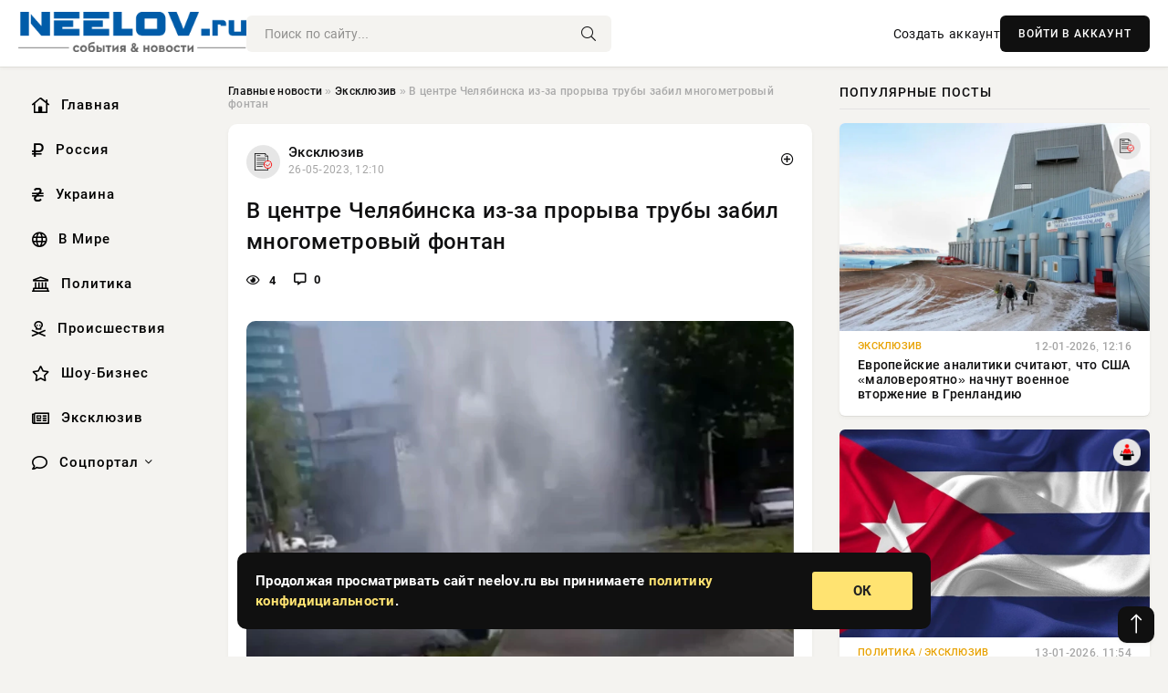

--- FILE ---
content_type: text/html; charset=utf-8
request_url: https://neelov.ru/6675-minfin-xochet-sdelat-polis-oms-platnym-dlya-bezrabotnyx.html
body_size: 14167
content:
<!DOCTYPE html>
<html lang="ru">
   <head>
   <title>В центре Челябинска из-за прорыва трубы забил многометровый фонтан » Информационно-аналитический портал «NEELOV.RU»</title>
<meta charset="utf-8">
<meta name="description" content="Коммунальный фонтан освежил прохожих около ТРК «Урал»На улице Воровского в центре Челябинска из-под земли забил мощный коммунальный фонтан. Напор был такой силы, что вода доставала до верхушек">
<meta name="keywords" content="Pchela, пятницу, рядом, торгово, развлекательным, комплексом, «Урал», хлестала, открытого, люка«Пчела», произошла, связалась, прокомментировали, ситуацию, победы, переходим, ПЕРЕЙТИ—, месте, аварии">
<link rel="canonical" href="https://neelov.ru/exclusive/6675-v-centre-cheljabinska-iz-za-proryva-truby-zabil-mnogometrovyj-fontan.html">
<link rel="alternate" type="application/rss+xml" title="Информационно-аналитический портал «NEELOV.RU» RSS" href="https://neelov.ru/rss.xml">
<link rel="preconnect" href="https://neelov.ru/" fetchpriority="high">
<meta property="twitter:title" content="В центре Челябинска из-за прорыва трубы забил многометровый фонтан » Информационно-аналитический портал «NEELOV.RU»">
<meta property="twitter:url" content="https://neelov.ru/exclusive/6675-v-centre-cheljabinska-iz-za-proryva-truby-zabil-mnogometrovyj-fontan.html">
<meta property="twitter:card" content="summary_large_image">
<meta property="twitter:image" content="https://neelov.ru/uploads/posts/2023-05/1731451594-1v-centre-cheljabinska-iz-za-proryva-truby-zabil-mnogometrovyj-fontan-fd06919.webp">
<meta property="twitter:description" content="Коммунальный фонтан освежил прохожих около ТРК «Урал» На улице Воровского в центре Челябинска из-под земли забил мощный коммунальный фонтан. Напор был такой силы, что вода доставала до верхушек столбов электроосвещения и проводов. Коммунальная авария произошла днём в пятницу, 26 мая, рядом с">
<meta property="og:type" content="article">
<meta property="og:site_name" content="Информационно-аналитический портал «NEELOV.RU»">
<meta property="og:title" content="В центре Челябинска из-за прорыва трубы забил многометровый фонтан » Информационно-аналитический портал «NEELOV.RU»">
<meta property="og:url" content="https://neelov.ru/exclusive/6675-v-centre-cheljabinska-iz-za-proryva-truby-zabil-mnogometrovyj-fontan.html">
<meta property="og:image" content="https://neelov.ru/uploads/posts/2023-05/1731451594-1v-centre-cheljabinska-iz-za-proryva-truby-zabil-mnogometrovyj-fontan-fd06919.webp">
<meta property="og:description" content="Коммунальный фонтан освежил прохожих около ТРК «Урал» На улице Воровского в центре Челябинска из-под земли забил мощный коммунальный фонтан. Напор был такой силы, что вода доставала до верхушек столбов электроосвещения и проводов. Коммунальная авария произошла днём в пятницу, 26 мая, рядом с">

<script src="/engine/classes/min/index.php?g=general&amp;v=42pac"></script>
<script src="/engine/classes/min/index.php?f=engine/classes/js/jqueryui.js,engine/classes/js/dle_js.js&amp;v=42pac" defer></script>
<script type="application/ld+json">{"@context":"https://schema.org","@graph":[{"@type":"NewsArticle","@context":"https://schema.org/","publisher":{"@type":"Organization","name":"Информационно аналитический портал «NEELOV»","logo":{"@type":"ImageObject","url":""}},"name":"В центре Челябинска из-за прорыва трубы забил многометровый фонтан","headline":"В центре Челябинска из-за прорыва трубы забил многометровый фонтан","mainEntityOfPage":{"@type":"WebPage","@id":"https://neelov.ru/exclusive/6675-v-centre-cheljabinska-iz-za-proryva-truby-zabil-mnogometrovyj-fontan.html"},"datePublished":"2023-05-26T12:10:37+03:00","author":{"@type":"Person","name":"Арестова Татьяна","url":"https://neelov.ru/user/%D0%90%D1%80%D0%B5%D1%81%D1%82%D0%BE%D0%B2%D0%B0+%D0%A2%D0%B0%D1%82%D1%8C%D1%8F%D0%BD%D0%B0/"},"image":["https://neelov.ru/uploads/posts/2023-05/1731451594-1v-centre-cheljabinska-iz-za-proryva-truby-zabil-mnogometrovyj-fontan-fd06919.webp"],"description":"Коммунальный фонтан освежил прохожих около ТРК «Урал» На улице Воровского в центре Челябинска из-под земли забил мощный коммунальный фонтан. Напор был такой силы, что вода доставала до верхушек столбов электроосвещения и проводов. Коммунальная авария произошла днём в пятницу, 26 мая, рядом с"},{"@type":"BreadcrumbList","@context":"https://schema.org/","itemListElement":[{"@type":"ListItem","position":1,"item":{"@id":"https://neelov.ru/","name":"Главные новости"}},{"@type":"ListItem","position":2,"item":{"@id":"https://neelov.ru/exclusive/","name":"Эксклюзив"}},{"@type":"ListItem","position":3,"item":{"@id":"https://neelov.ru/exclusive/6675-v-centre-cheljabinska-iz-za-proryva-truby-zabil-mnogometrovyj-fontan.html","name":"В центре Челябинска из-за прорыва трубы забил многометровый фонтан"}}]}]}</script> 
      <meta name="viewport" content="width=device-width, initial-scale=1.0" />
      <meta name="msapplication-TileColor" content="#e6e6e6">   
      <meta name="theme-color" content="#101010"> 
      <link rel="preload" href="/templates/Default/css/common.css" as="style">
      <link rel="preload" href="/templates/Default/css/styles.css" as="style">
      <link rel="preload" href="/templates/Default/css/engine.css" as="style">
      <link rel="preload" href="/templates/Default/css/fontawesome.css" as="style">
      <link rel="preload" href="/templates/Default/webfonts/manrope-400.woff2" as="font" type="font/woff2" crossorigin>
      <link rel="preload" href="/templates/Default/webfonts/manrope-600.woff2" as="font" type="font/woff2" crossorigin>
      <link rel="preload" href="/templates/Default/webfonts/manrope-700.woff2" as="font" type="font/woff2" crossorigin>
      <link rel="preload" href="/templates/Default/webfonts/fa-light-300.woff2" as="font" type="font/woff2" crossorigin>
      <link href="/templates/Default/css/common.css" type="text/css" rel="stylesheet" />
      <link href="/templates/Default/css/styles.css" type="text/css" rel="stylesheet" />
      <link href="/templates/Default/css/engine.css" type="text/css" rel="stylesheet" /> 
      <link href="/templates/Default/css/fontawesome.css" type="text/css" rel="stylesheet" />
      <link rel="apple-touch-icon" sizes="256x256" href="/templates/Default/favicons/256x256.png">
      <link rel="apple-touch-icon" sizes="192x192" href="/templates/Default/favicons/192x192.png">
      <link rel="apple-touch-icon" sizes="180x180" href="/templates/Default/favicons/180x180.png">
      <link rel="apple-touch-icon" sizes="167x167" href="/templates/Default/favicons/167x167.png">
      <link rel="apple-touch-icon" sizes="152x152" href="/templates/Default/favicons/152x152.png">
      <link rel="apple-touch-icon" sizes="120x120" href="/templates/Default/favicons/120x120.png">
      <link rel="icon" type="image/png" href="/templates/Default/favicons/favicon.png">
      	<!-- Yandex.RTB -->
	<script>window.yaContextCb=window.yaContextCb||[]</script>
	<script src="https://yandex.ru/ads/system/context.js" async></script>
   </head>
   <body>
      <div class="wrapper">
         <div class="wrapper-container wrapper-main">

            <header class="header d-flex ai-center vw100">
               <a href="/" class="logo" title="Информационно-аналитический портал «NEELOV.RU»"><img src="/templates/Default/dleimages/logo.png" alt="Информационно-аналитический портал «NEELOV.RU»"></a>
               <div class="header__search search-block flex-grow-1">
                  <form id="quicksearch" method="post">
                     <input type="hidden" name="do" value="search">
                     <input type="hidden" name="subaction" value="search">
                     <input class="search-block__input" id="story" name="story" placeholder="Поиск по сайту..." type="text" autocomplete="off">
                     <button class="search-block__btn" type="submit"><span class="fal fa-search"></span></button>
                  </form>
               </div>
               

               
               <a href="/?do=register" class="header__link">Создать аккаунт</a>
               <button class="header__btn-login js-show-login">ВОЙТИ В АККАУНТ</button>
               

               <button class="header__btn-menu d-none js-show-mobile-menu"><span class="fal fa-bars"></span></button>
            </header>

            <div class="content">
               <div class="cols">

                  <!-- MENU START -->
                  <aside class="col-side">
                     <ul class="side-nav js-this-in-mobile-menu">
                        <li><a href="/"><i class="far fa-home-lg"></i> Главная</a></li>
                        <li><a href="/russia/"><i class="far fa-ruble-sign"></i> Россия</a></li>
                        <li><a href="/ukraine/"><i class="far fa-hryvnia"></i> Украина</a></li>
                        <li><a href="/world/"><i class="far fa-globe"></i> В Мире</a></li>
                        <li><a href="/policy/"><i class="far fa-landmark"></i> Политика</a></li>
                        <li><a href="/incidents/"><i class="far fa-skull-crossbones"></i> Происшествия</a></li>
                        <li><a href="/show-business/"><i class="far fa-star"></i> Шоу-Бизнес</a></li>
                        <li><a href="/exclusive/"><i class="far fa-newspaper"></i> Эксклюзив</a></li>
                        <li class="submenu"><a href="/social/"><i class="far fa-comment"></i> Соцпортал</a>
                           <ul class="nav__list side-nav" style="position: unset !important">
                              <li class="nav__list-hidden"><a href="/social/goroskop/"><i class="far fa-planet-ringed"></i> Гороскопы</a></li>
                              <li class="nav__list-hidden"><a href="/social/primeti/"><i class="far fa-map-signs"></i> Приметы</a></li>
                              <li class="nav__list-hidden"><a href="/social/ezoterika/"><i class="far fa-sparkles"></i> Эзотерика</a></li>
                              <li class="nav__list-hidden"><a href="/social/prazdniki/"><i class="far fa-gift"></i> Праздники</a></li>
                              <li class="nav__list-hidden"><a href="/social/zdorove/"><i class="far fa-heart"></i> Здоровье</a></li>
                              <li class="nav__list-hidden"><a href="/social/psihologiya/"><i class="far fa-head-side-brain"></i> Психология</a></li>
                              <li class="nav__list-hidden"><a href="/social/dlya-zhenshchin/"><i class="far fa-venus-double"></i> Для женщин</a></li>
                              <li class="nav__list-hidden"><a href="/social/sad-ogorod/"><i class="far fa-seedling"></i> Сад-огород</a></li>
                           </ul>
                        </li>
                     </ul>
                  </aside>
                  <!-- MENU END -->
                  
                  <main class="col-main">
                    
                         
                        <div class="speedbar"><div class="over"><a href="https://neelov.ru/">Главные новости</a>  »  <a href="https://neelov.ru/exclusive/">Эксклюзив</a>  »  В центре Челябинска из-за прорыва трубы забил многометровый фонтан</div></div>
                        

                     <div class="content-block d-grid" id="content-block">
                        

                        
                        <div class="short">
	<div class="info-block">
	   <div class="info-body">
		  <a href="https://neelov.ru/exclusive/" class="info-img" title="Эксклюзив"><img src="/uploads/icons/exclusive.png" alt="Эксклюзив"></a>
		  <div class="info-title"><a href="https://neelov.ru/exclusive/" class="author_name">Эксклюзив</a></div>
		  <div class="info-meta">
			 <time datetime="26-05-2023, 12:10" class="ago" title="26-05-2023, 12:10">26-05-2023, 12:10</time>
			 
		  </div>
	   </div>
        <div class="dosuga-post-head-mark">    
            <a href="#" class="js-show-login" title="Сохранить"><i class="far fa-plus-circle"></i></a>
                    
		</div> 
	</div>
	<div class="yz_short_body">
	   <h1 class="dn-short-t">В центре Челябинска из-за прорыва трубы забил многометровый фонтан</h1>
	   <div class="content_top_met">
	   	  <div class="f_eye"><i class="far fa-eye"></i> 4</div>
		  <a id="dle-comm-link" href="#comment">
			 <div class="f_link"><i class="far fa-comment-alt"></i> 0</div>
		  </a>
		  <div class="f_info">
		  </div>
	   </div>
	   <div class="page__text full-text clearfix">
	   	  <div style="margin-bottom: 20px">
		 	 
		  </div>
		  <div align="center"><!--dle_image_begin:https://neelov.ru/uploads/posts/2023-05/1731451594-1v-centre-cheljabinska-iz-za-proryva-truby-zabil-mnogometrovyj-fontan-fd06919.webp|--><img src="/uploads/posts/2023-05/1731451594-1v-centre-cheljabinska-iz-za-proryva-truby-zabil-mnogometrovyj-fontan-fd06919.webp" style="max-width:100%;" alt="В центре Челябинска из-за прорыва трубы забил многометровый фонтан"><!--dle_image_end--></div>  <br><br>Коммунальный фонтан освежил прохожих около ТРК «Урал»<br><br><ul><br><li><i></i></li><br><li><i></i></li><br></ul><br><h5><br>На улице Воровского в центре Челябинска из-под земли забил мощный коммунальный фонтан. Напор был такой силы, что вода доставала до верхушек столбов электроосвещения и проводов.<br></h5><br>Коммунальная авария произошла днём в пятницу, 26 мая, рядом с торгово-развлекательным комплексом «Урал».<br><br><div align="center"><iframe loading="lazy" width="100%" height="360" src="https://www.chel.kp.ru/video/embed/930465/" frameborder="0"></iframe></div><br><br>Вода хлестала из открытого люка<br><br>«Пчела» связалась с МУП «ПОВВ». Там прокомментировали ситуацию.<br><br><blockquote class="thumbs-up">Все кто ждет победы переходим на сайт <b>ПЕРЕЙТИ</b><br></blockquote><br><!--QuoteBegin--><div class="quote"><!--QuoteEBegin--><br>— На месте аварии работают тепловые сети, — сказали на предприятии.<br><br><!--QuoteEnd--></div><!--QuoteEEnd--><br>А парой дней ранее в Челябинске затопило район Тополиной аллеи — из канализационного люка на улице Академика Королёва хлынул коммунальный фонтан, затопив проезжую часть на улице Братьев Кашириных. Из-за аварии 20 жилых домов остались без воды.<br><br>Напомним, с 23 мая стартовал первый этап централизованных опрессовок. Горячую воду отключили в 1176 жилых домах во всех районах города. Испытания тепловых сетей пройдут в шесть этапов и продлятся до 23 августа.<br><br>Скрин, видео: КП-Челябинск<br><br>Автор:<br>Полина Тиунова<br><br>Источник – Pchela.News
		  <div style="margin-top: 20px">
		  	
		  </div>
	   </div>
	</div>
	<div class="page__tags d-flex">
	   
	</div>
	<div class="content_like">
	   <div class="df_like">
		  <a href="#" onclick="doRate('plus', '6675'); return false;" >
		  <i title="Мне нравится" class="far fa-thumbs-up"></i> <span><span data-likes-id="6675">0</span></span>
		  </a>
	   </div>
	   <div class="df_dlike">
		  <a href="#" onclick="doRate('minus', '6675'); return false;" >
		  <i title="Мне не нравится" class="far fa-thumbs-down"></i> <span><span data-dislikes-id="6675">0</span></span>
		  </a>
	   </div>
	</div>
	<div class="content_footer">
	   <script src="https://yastatic.net/share2/share.js"></script>
	   <div class="ya-share2" data-curtain data-shape="round" data-color-scheme="whiteblack" data-services="vkontakte,odnoklassniki,telegram,whatsapp"></div>
	   <div class="f_info">
		  <a href="javascript:AddComplaint('6675', 'news')"> 
		  <div class="more_jaloba">
			 <svg fill="none" width="15" height="15" stroke="currentColor" stroke-width="1.5" viewBox="0 0 24 24" xmlns="http://www.w3.org/2000/svg" aria-hidden="true">
				<path stroke-linecap="round" stroke-linejoin="round" d="M12 9v3.75m9-.75a9 9 0 11-18 0 9 9 0 0118 0zm-9 3.75h.008v.008H12v-.008z"></path>
			 </svg>
			 ЖАЛОБА
		  </div>
		  </a>
	   </div>
	</div>
 </div>
 <div class="page__comments sect__header">
	<div class="page__comments-header">
		<div class="page__comments-title">0 комментариев</div>
		<div class="page__comments-info">
			<span class="fal fa-exclamation-circle"></span>
			Обсудим?
		</div>
	
	</div>
	<!--dleaddcomments-->
	<!--dlecomments-->
 </div>
 <section class="sect">
	<div class="sect__header sect__title" style="font-weight: 500; font-size: 24px;">Смотрите также:</div>
	<div class="sect__content d-grid">
	   <div class="popular grid-item">
   <div class="popular__img img-responsive">
      <img loading="lazy" src="/uploads/posts/2023-05/1731453650-1v-cheljabinske-zapustili-fontan-na-prudu-devichi-sljozy-86b9cd3.webp" alt="В Челябинске запустили фонтан на пруду Девичьи слёзы">
      <div class="item__category pi-center"><img src="/uploads/icons/exclusive.png"></div> 
   </div>
   <div class="meta_block">
      <div class="meta_block_cat">Эксклюзив</div>
      <time class="meta_block_date" datetime="27-05-2023, 10:55">27-05-2023, 10:55</time>   
   </div>
   <div class="popular__desc">
      <a class="popular__title expand-link" href="https://neelov.ru/exclusive/7804-v-cheljabinske-zapustili-fontan-na-prudu-devichi-slezy.html">В Челябинске запустили фонтан на пруду Девичьи слёзы</a>
   </div>
 </div><div class="popular grid-item">
   <div class="popular__img img-responsive">
      <img loading="lazy" src="/uploads/posts/2023-07/1731449050-1v-trjoh-rajonah-cheljabinska-s-11-ijulja-otkljuchat-gorjachuju-vodu-1d9aa5a.webp" alt="В трёх районах Челябинска с 11 июля отключат горячую воду">
      <div class="item__category pi-center"><img src="/uploads/icons/exclusive.png"></div> 
   </div>
   <div class="meta_block">
      <div class="meta_block_cat">Эксклюзив</div>
      <time class="meta_block_date" datetime="10-07-2023, 11:40">10-07-2023, 11:40</time>   
   </div>
   <div class="popular__desc">
      <a class="popular__title expand-link" href="https://neelov.ru/exclusive/5465-v-treh-rajonah-cheljabinska-s-11-ijulja-otkljuchat-gorjachuju-vodu.html">В трёх районах Челябинска с 11 июля отключат горячую воду</a>
   </div>
 </div><div class="popular grid-item">
   <div class="popular__img img-responsive">
      <img loading="lazy" src="/uploads/posts/2023-05/1731450954-1zhiteljam-cheljabinska-vystavjat-scheta-za-otoplenie-v-mae-4b25c27.webp" alt="Жителям Челябинска выставят счета за отопление в мае">
      <div class="item__category pi-center"><img src="/uploads/icons/exclusive.png"></div> 
   </div>
   <div class="meta_block">
      <div class="meta_block_cat">Эксклюзив</div>
      <time class="meta_block_date" datetime="26-05-2023, 08:05">26-05-2023, 08:05</time>   
   </div>
   <div class="popular__desc">
      <a class="popular__title expand-link" href="https://neelov.ru/exclusive/6434-zhiteljam-cheljabinska-vystavjat-scheta-za-otoplenie-v-mae.html">Жителям Челябинска выставят счета за отопление в мае</a>
   </div>
 </div><div class="popular grid-item">
   <div class="popular__img img-responsive">
      <img loading="lazy" src="/templates/Default/dleimages/no_image.jpg" alt="В Воронеже автобус провалился в дырку в асфальте из-за коммунальной аварии">
      <div class="item__category pi-center"><img src="/uploads/icons/exclusive.png"></div> 
   </div>
   <div class="meta_block">
      <div class="meta_block_cat">Эксклюзив</div>
      <time class="meta_block_date" datetime="21-10-2023, 15:05">21-10-2023, 15:05</time>   
   </div>
   <div class="popular__desc">
      <a class="popular__title expand-link" href="https://neelov.ru/exclusive/3088-v-voronezhe-avtobus-provalilsja-v-dyrku-v-asfalte-iz-za-kommunalnoj-avarii.html">В Воронеже автобус провалился в дырку в асфальте из-за коммунальной аварии</a>
   </div>
 </div><div class="popular grid-item">
   <div class="popular__img img-responsive">
      <img loading="lazy" src="/wp-content/uploads/na-severo-zapade-cheljabinska-iz-za-remonta-teplotrassy-zakryli-odnu-iz-ulic-b4551e8.jpg" alt="На северо-западе Челябинска из-за ремонта теплотрассы закрыли одну из улиц">
      <div class="item__category pi-center"><img src="/uploads/icons/exclusive.png"></div> 
   </div>
   <div class="meta_block">
      <div class="meta_block_cat">Эксклюзив</div>
      <time class="meta_block_date" datetime="8-07-2023, 10:05">8-07-2023, 10:05</time>   
   </div>
   <div class="popular__desc">
      <a class="popular__title expand-link" href="https://neelov.ru/exclusive/2663-na-severo-zapade-cheljabinska-iz-za-remonta-teplotrassy-zakryli-odnu-iz-ulic.html">На северо-западе Челябинска из-за ремонта теплотрассы закрыли одну из улиц</a>
   </div>
 </div><div class="popular grid-item">
   <div class="popular__img img-responsive">
      <img loading="lazy" src="/uploads/posts/2023-05/1731458661-1okolo-obnovljonnogo-skvera-v-cheljabinske-zapustili-suhoj-fontan-i-ustanovili-igrovye-kompleksy-d6d2f3d.webp" alt="Около обновлённого сквера в Челябинске запустили сухой фонтан и установили игровые комплексы">
      <div class="item__category pi-center"><img src="/uploads/icons/exclusive.png"></div> 
   </div>
   <div class="meta_block">
      <div class="meta_block_cat">Эксклюзив</div>
      <time class="meta_block_date" datetime="16-05-2023, 15:50">16-05-2023, 15:50</time>   
   </div>
   <div class="popular__desc">
      <a class="popular__title expand-link" href="https://neelov.ru/exclusive/10855-okolo-obnovlennogo-skvera-v-cheljabinske-zapustili-suhoj-fontan-i-ustanovili-igrovye-kompleksy.html">Около обновлённого сквера в Челябинске запустили сухой фонтан и установили игровые комплексы</a>
   </div>
 </div><div class="popular grid-item">
   <div class="popular__img img-responsive">
      <img loading="lazy" src="/templates/Default/dleimages/no_image.jpg" alt="Автомобиль загорелся у метро «Павелецкая» в Москве">
      <div class="item__category pi-center"><img src="/uploads/icons/exclusive.png"></div> 
   </div>
   <div class="meta_block">
      <div class="meta_block_cat">Эксклюзив</div>
      <time class="meta_block_date" datetime="28-07-2023, 16:20">28-07-2023, 16:20</time>   
   </div>
   <div class="popular__desc">
      <a class="popular__title expand-link" href="https://neelov.ru/exclusive/8987-avtomobil-zagorelsja-u-metro-paveleckaja-v-moskve.html">Автомобиль загорелся у метро «Павелецкая» в Москве</a>
   </div>
 </div><div class="popular grid-item">
   <div class="popular__img img-responsive">
      <img loading="lazy" src="/uploads/posts/2023-05/1731451115-1na-vyhodnyh-v-cheljabinske-izmenitsja-marshrut-chetyrjoh-trollejbusov-a967d5f.webp" alt="На выходных в Челябинске изменится маршрут четырёх троллейбусов">
      <div class="item__category pi-center"><img src="/uploads/icons/exclusive.png"></div> 
   </div>
   <div class="meta_block">
      <div class="meta_block_cat">Эксклюзив</div>
      <time class="meta_block_date" datetime="26-05-2023, 09:15">26-05-2023, 09:15</time>   
   </div>
   <div class="popular__desc">
      <a class="popular__title expand-link" href="https://neelov.ru/exclusive/6502-na-vyhodnyh-v-cheljabinske-izmenitsja-marshrut-chetyreh-trollejbusov.html">На выходных в Челябинске изменится маршрут четырёх троллейбусов</a>
   </div>
 </div><div class="popular grid-item">
   <div class="popular__img img-responsive">
      <img loading="lazy" src="/uploads/posts/2023-05/1731460565-1v-centre-cheljabinska-vpervye-ulozhat-25-metrovye-relsy-e5f1768.webp" alt="В центре Челябинска впервые уложат 25-метровые рельсы">
      <div class="item__category pi-center"><img src="/uploads/icons/exclusive.png"></div> 
   </div>
   <div class="meta_block">
      <div class="meta_block_cat">Эксклюзив</div>
      <time class="meta_block_date" datetime="17-05-2023, 12:15">17-05-2023, 12:15</time>   
   </div>
   <div class="popular__desc">
      <a class="popular__title expand-link" href="https://neelov.ru/exclusive/11747-v-centre-cheljabinska-vpervye-ulozhat-25-metrovye-relsy.html">В центре Челябинска впервые уложат 25-метровые рельсы</a>
   </div>
 </div><div class="popular grid-item">
   <div class="popular__img img-responsive">
      <img loading="lazy" src="/uploads/posts/2023-05/1731451340-1na-musorke-v-centre-cheljabinska-nashli-novorozhdjonnogo-rebjonka-0aaf5cc.webp" alt="На мусорке в центре Челябинска нашли новорождённого ребёнка">
      <div class="item__category pi-center"><img src="/uploads/icons/exclusive.png"></div> 
   </div>
   <div class="meta_block">
      <div class="meta_block_cat">Эксклюзив</div>
      <time class="meta_block_date" datetime="26-05-2023, 11:00">26-05-2023, 11:00</time>   
   </div>
   <div class="popular__desc">
      <a class="popular__title expand-link" href="https://neelov.ru/exclusive/6587-na-musorke-v-centre-cheljabinska-nashli-novorozhdennogo-rebenka.html">На мусорке в центре Челябинска нашли новорождённого ребёнка</a>
   </div>
 </div><div class="popular grid-item">
   <div class="popular__img img-responsive">
      <img loading="lazy" src="/uploads/posts/2023-05/1731452317-1ekologi-pomogli-utke-s-utjatami-perejti-cherez-shirokuju-dorogu-na-severo-zapade-cheljabinska-1b8bae0.webp" alt="Экологи помогли утке с утятами перейти через широкую дорогу на северо-западе Челябинска">
      <div class="item__category pi-center"><img src="/uploads/icons/exclusive.png"></div> 
   </div>
   <div class="meta_block">
      <div class="meta_block_cat">Эксклюзив</div>
      <time class="meta_block_date" datetime="26-05-2023, 17:25">26-05-2023, 17:25</time>   
   </div>
   <div class="popular__desc">
      <a class="popular__title expand-link" href="https://neelov.ru/exclusive/6985-jekologi-pomogli-utke-s-utjatami-perejti-cherez-shirokuju-dorogu-na-severo-zapade-cheljabinska.html">Экологи помогли утке с утятами перейти через широкую дорогу на северо-западе Челябинска</a>
   </div>
 </div><div class="popular grid-item">
   <div class="popular__img img-responsive">
      <img loading="lazy" src="/uploads/posts/2023-07/1731446754-1v-moskve-prohozhij-spas-upavshego-v-fontan-posle-poteri-soznanija-muzhchinu-76daa65.webp" alt="В Москве прохожий спас упавшего в фонтан после потери сознания мужчину">
      <div class="item__category pi-center"><img src="/uploads/icons/exclusive.png"></div> 
   </div>
   <div class="meta_block">
      <div class="meta_block_cat">Эксклюзив</div>
      <time class="meta_block_date" datetime="9-07-2023, 12:30">9-07-2023, 12:30</time>   
   </div>
   <div class="popular__desc">
      <a class="popular__title expand-link" href="https://neelov.ru/exclusive/3915-v-moskve-prohozhij-spas-upavshego-v-fontan-posle-poteri-soznanija-muzhchinu.html">В Москве прохожий спас упавшего в фонтан после потери сознания мужчину</a>
   </div>
 </div>
	</div>
 </section>

                        

                     </div>
                  </main>

                  <aside class="col-side">

                     <div class="side-block">
                        <div class="side-block__title">Популярные посты</div>
                        <div class="side-block__content">
                        <div class="popular grid-item">
   <div class="popular__img img-responsive">
      <img loading="lazy" src="/uploads/posts/2026-01/thumbs/1768215142-11768178462-117f8c43357275bf7b10ebdd9aa18f365.webp" alt="Европейские аналитики считают, что США «маловероятно» начнут военное вторжение в Гренландию">
      <div class="item__category pi-center"><img src="/uploads/icons/exclusive.png"></div> 
   </div>
   <div class="meta_block">
      <div class="meta_block_cat">Эксклюзив</div>
      <time class="meta_block_date" datetime="12-01-2026, 12:16">12-01-2026, 12:16</time>   
   </div>
   <div class="popular__desc">
      <a class="popular__title expand-link" href="https://neelov.ru/exclusive/107509-evropejskie-analitiki-schitajut-chto-ssha-maloverojatno-nachnut-voennoe-vtorzhenie-v-grenlandiju.html">Европейские аналитики считают, что США «маловероятно» начнут военное вторжение в Гренландию</a>
   </div>
 </div><div class="popular grid-item">
   <div class="popular__img img-responsive">
      <img loading="lazy" src="/uploads/posts/2026-01/thumbs/1768299607-11768299305-1xl.webp" alt="От чего зависит стойкость Кубы перед США">
      <div class="item__category pi-center"><img src="/uploads/icons/policy.png"></div> 
   </div>
   <div class="meta_block">
      <div class="meta_block_cat">Политика  /  Эксклюзив</div>
      <time class="meta_block_date" datetime="13-01-2026, 11:54">13-01-2026, 11:54</time>   
   </div>
   <div class="popular__desc">
      <a class="popular__title expand-link" href="https://neelov.ru/policy/107600-ot-chego-zavisit-stojkost-kuby-pered-ssha.html">От чего зависит стойкость Кубы перед США</a>
   </div>
 </div><div class="popular grid-item">
   <div class="popular__img img-responsive">
      <img loading="lazy" src="https://wordyou.ru/wp-content/uploads/2023/07/retr1-755x390.jpg" alt="Три знака Зодиака, которые вскоре разбогатеют: узнайте, кто обречен на финансовый успех!">
      <div class="item__category pi-center"><img src="/uploads/icons/social.png"></div> 
   </div>
   <div class="meta_block">
      <div class="meta_block_cat">Соцпортал</div>
      <time class="meta_block_date" datetime="13-01-2026, 20:14">13-01-2026, 20:14</time>   
   </div>
   <div class="popular__desc">
      <a class="popular__title expand-link" href="https://neelov.ru/social/107635-tri-znaka-zodiaka-kotorye-vskore-razbogatejut-uznajte-kto-obrechen-na-finansovyj-uspeh.html">Три знака Зодиака, которые вскоре разбогатеют: узнайте, кто обречен на финансовый успех!</a>
   </div>
 </div><div class="popular grid-item">
   <div class="popular__img img-responsive">
      <img loading="lazy" src="/uploads/posts/2026-01/thumbs/1768406510-11768401604-115-29-09.webp" alt="Во Львовской области объявлен план «Перехват» из-за стрельбы в сотрудников ТЦК">
      <div class="item__category pi-center"><img src="/uploads/icons/exclusive.png"></div> 
   </div>
   <div class="meta_block">
      <div class="meta_block_cat">Эксклюзив</div>
      <time class="meta_block_date" datetime="Вчера, 18:47">Вчера, 18:47</time>   
   </div>
   <div class="popular__desc">
      <a class="popular__title expand-link" href="https://neelov.ru/exclusive/107706-vo-lvovskoj-oblasti-objavlen-plan-perehvat-iz-za-strelby-v-sotrudnikov-tck.html">Во Львовской области объявлен план «Перехват» из-за стрельбы в сотрудников ТЦК</a>
   </div>
 </div>                           
                        </div>
                     </div>
                     <div class="side-block">
                        <div class="side-block__title">Выбор редакции</div>
                        <div class="side-block__content">
                        <div class="int d-flex ai-center">
    <div class="int__img img-fit-cover">
       <img loading="lazy" src="https://www.1rre.ru/wp-content/uploads/2023/04/czyfrovoj-rubl-1232.jpg" alt="Выплаты бюджетникам в эпоху цифровизации: Роль цифрового рубля">
    </div>
    <div class="int__desc flex-grow-1">
       <a class="int__title expand-link" href="https://neelov.ru/social/107749-vyplaty-bjudzhetnikam-v-jepohu-cifrovizacii-rol-cifrovogo-rublja.html">
          <div class="line-clamp">Выплаты бюджетникам в эпоху цифровизации: Роль цифрового рубля</div>
       </a>
    </div>
 </div><div class="int d-flex ai-center">
    <div class="int__img img-fit-cover">
       <img loading="lazy" src="/uploads/posts/2026-01/1768406488-11768403721-18799.webp" alt="Сводка Юрия Подоляки на сегодняшний день, 14 января: ВС РФ идут вперёд на ряде участков в зоне СВО">
    </div>
    <div class="int__desc flex-grow-1">
       <a class="int__title expand-link" href="https://neelov.ru/exclusive/107704-svodka-jurija-podoljaki-na-segodnjashnij-den-14-janvarja-vs-rf-idut-vpered-na-rjade-uchastkov-v-zone-svo.html">
          <div class="line-clamp">Сводка Юрия Подоляки на сегодняшний день, 14 января: ВС РФ идут вперёд на ряде участков в зоне СВО</div>
       </a>
    </div>
 </div><div class="int d-flex ai-center">
    <div class="int__img img-fit-cover">
       <img loading="lazy" src="/uploads/posts/2026-01/thumbs/1768328588-11768322403-11415.webp" alt="ВС РФ продвинулись у излучины Северского Донца, сократив расстояние до Славянска">
    </div>
    <div class="int__desc flex-grow-1">
       <a class="int__title expand-link" href="https://neelov.ru/exclusive/107624-vs-rf-prodvinulis-u-izluchiny-severskogo-donca-sokrativ-rasstojanie-do-slavjanska.html">
          <div class="line-clamp">ВС РФ продвинулись у излучины Северского Донца, сократив расстояние до Славянска</div>
       </a>
    </div>
 </div><div class="int d-flex ai-center">
    <div class="int__img img-fit-cover">
       <img loading="lazy" src="/uploads/posts/2026-01/thumbs/1768215170-11768178432-1arp.webp" alt="Лондон продаст крупную партию истребителей Eurofighter Турции">
    </div>
    <div class="int__desc flex-grow-1">
       <a class="int__title expand-link" href="https://neelov.ru/exclusive/107511-london-prodast-krupnuju-partiju-istrebitelej-eurofighter-turcii.html">
          <div class="line-clamp">Лондон продаст крупную партию истребителей Eurofighter Турции</div>
       </a>
    </div>
 </div>  
                        </div>
                     </div>

                     <!--5cd0d990--><!--5cd0d990--><!--85e11650--><!--85e11650-->

                     <div class="side-block side-block--sticky hm">
                        
                     </div>

                  </aside>

               </div>
               <!-- END COLS -->
            </div>

         <!-- FOOTER START -->
         <footer class="footer d-flex ai-center vw100">
            <div class="footer__copyright">
               <a href="/o-proekte.html" rel="nofollow">О проекте</a>
               <a href="/redakcija.html" rel="nofollow">Редакция</a>
               <a href="/politika-konfidencialnosti.html" rel="nofollow">Политика конфиденциальности</a>
               <a href="/kontakty.html" rel="nofollow">Реклама</a> 
               <a href="/kontakty.html" rel="nofollow">Контакты</a>
            </div>
            <div class="footer__text icon-at-left" style="line-height: 20px;">
               Использование любых материалов, размещённых на сайте, разрешается при условии активной ссылки на наш сайт.
               При копировании материалов для интернет-изданий – обязательна прямая открытая для поисковых систем гиперссылка. Ссылка должна быть размещена в независимости от полного либо частичного использования материалов. Гиперссылка (для интернет- изданий) – должна быть размещена в подзаголовке или в первом абзаце материала.
               Все материалы, содержащиеся на веб-сайте neelov.ru, защищены законом об авторском праве. Фотографии и прочие материалы являются собственностью их авторов и представлены исключительно для некоммерческого использования и ознакомления , если не указано иное. Несанкционированное использование таких материалов может нарушать закон об авторском праве, торговой марке и другие законы.

               <div style="margin-top: 20px;">
                  <p>
                     <span style="font-size:12px">* В России признаны иноагентами: Киселёв Евгений Алекссевич, WWF, Белый Руслан Викторович, Анатолий Белый (Вайсман), Касьянов Михаил Михайлович, Бер Илья Леонидович, Троянова Яна Александровна, Галкин Максим Александрович, Макаревич Андрей Вадимович, Шац Михаил Григорьевич, Гордон Дмитрий Ильич, Лазарева Татьяна Юрьевна, Чичваркин Евгений Александрович, Ходорковский Михаил Борисович, Каспаров Гарри Кимович, Моргенштерн Алишер Тагирович (Алишер Валеев), Невзоров Александр Глебович, Венедиктов Алексей Алексеевич, Дудь Юрий Александрович, Фейгин Марк Захарович, Киселев Евгений Алексеевич, Шендерович Виктор Анатольевич, Гребенщиков Борис Борисович, Максакова-Игенбергс Мария Петровна, Слепаков Семен Сергеевич, Покровский Максим Сергеевич, Варламов Илья Александрович, Рамазанова Земфира Талгатовна, Прусикин Илья Владимирович, Смольянинов Артур Сергеевич, Федоров Мирон Янович (Oxxxymiron), Алексеев Иван Александрович (Noize MC), Дремин Иван Тимофеевич (Face), Гырдымова Елизавета Андреевна (Монеточка), Игорь(Егор) Михайлович Бортник (Лёва Би-2).</span>
                  </p>
                  <br />
                  <p>
                     <span style="font-size:12px">* Экстремисты и террористы, запрещенные в РФ:&nbsp;Meta (Facebook и Instagram),&nbsp;</span>Русский добровольческий корпус (РДК),&nbsp;<span style="font-size:12px">Правый сектор, Украинская повстанческая армия (УПА), ИГИЛ, полк Азов, Джебхат ан-Нусра, Национал-Большевистская партия (НБП), Аль-Каида, УНА-УНСО, Талибан, Меджлис крымско-татарского народа, Свидетели Иеговы, Мизантропик Дивижн, Братство, Артподготовка, Тризуб им. Степана Бандеры, НСО, Славянский союз, Формат-18, Хизб ут-Тахрир, Исламская партия Туркестана, Хайят Тахрир аш-Шам, Таухид валь-Джихад, АУЕ, Братья мусульмане, Колумбайн, Навальный, К. Буданов.</span>
                  </p>
                  <br />
                  <p>
                     <span style="font-size:12px">* СМИ — иностранные агенты: Телеканал «Дождь», Медуза, Голос Америки, Idel. Реалии, Кавказ. Реалии, Крым. Реалии, ТК&nbsp;Настоящее Время, The Insider,&nbsp;</span>Deutsche&nbsp;Welle,&nbsp;<span style="font-size:12px">Проект, Azatliq Radiosi, «Радио Свободная Европа/Радио Свобода» (PCE/PC), Сибирь. Реалии, Фактограф, Север. Реалии, MEDIUM-ORIENT, Bellingcat, Пономарев Л. А., Савицкая Л.А., Маркелов С.Е., Камалягин Д.Н., Апахончич Д.А.,&nbsp;Толоконникова Н.А., Гельман М.А., Шендерович В.А., Верзилов П.Ю., Баданин Р.С., Гордон.</span>
                  </p>
                  <br />
                  <p>
                     <span style="font-size:12px">* Организации — иностранные агенты: Альянс Врачей, Агора, Голос, Гражданское содействие, Династия (фонд), За&nbsp;права человека, Комитет против пыток, Левада-Центр, Мемориал, Молодая Карелия, Московская школа гражданского просвещения, Пермь-36, Ракурс, Русь Сидящая, Сахаровский центр, Сибирский экологический центр, ИАЦ Сова, Союз комитетов солдатских матерей России, Фонд борьбы с&nbsp;коррупцией (ФБК), Фонд защиты гласности, Фонд свободы информации, Центр «Насилию.нет», Центр защиты прав СМИ, Transparency International.</span>
                  </p>
               </div>

               <p class="copyright mb-0" style="margin-top: 20px;">Copyright &copy; 2026, Информационно-аналитический портал «NEELOV.RU». Все права защищены.</p>
               <div class="adult_foot">18+</div>
            </div>
         </footer>
         <!-- FOOTER END -->

         </div>
         <!-- END WRAPPER-MAIN -->
      </div>
      <!-- END WRAPPER -->
      
      <script>
<!--
var dle_root       = '/';
var dle_admin      = '';
var dle_login_hash = '48ded4d5bf31078fbc523a58a49bc6f768cb5293';
var dle_group      = 5;
var dle_link_type  = 1;
var dle_skin       = 'Default';
var dle_wysiwyg    = 0;
var dle_min_search = '4';
var dle_act_lang   = ["Подтвердить", "Отмена", "Вставить", "Отмена", "Сохранить", "Удалить", "Загрузка. Пожалуйста, подождите..."];
var menu_short     = 'Быстрое редактирование';
var menu_full      = 'Полное редактирование';
var menu_profile   = 'Просмотр профиля';
var menu_send      = 'Отправить сообщение';
var menu_uedit     = 'Админцентр';
var dle_info       = 'Информация';
var dle_confirm    = 'Подтверждение';
var dle_prompt     = 'Ввод информации';
var dle_req_field  = ["Заполните поле с именем", "Заполните поле с сообщением", "Заполните поле с темой сообщения"];
var dle_del_agree  = 'Вы действительно хотите удалить? Данное действие невозможно будет отменить';
var dle_spam_agree = 'Вы действительно хотите отметить пользователя как спамера? Это приведёт к удалению всех его комментариев';
var dle_c_title    = 'Отправка жалобы';
var dle_complaint  = 'Укажите текст Вашей жалобы для администрации:';
var dle_mail       = 'Ваш e-mail:';
var dle_big_text   = 'Выделен слишком большой участок текста.';
var dle_orfo_title = 'Укажите комментарий для администрации к найденной ошибке на странице:';
var dle_p_send     = 'Отправить';
var dle_p_send_ok  = 'Уведомление успешно отправлено';
var dle_save_ok    = 'Изменения успешно сохранены. Обновить страницу?';
var dle_reply_title= 'Ответ на комментарий';
var dle_tree_comm  = '0';
var dle_del_news   = 'Удалить статью';
var dle_sub_agree  = 'Вы действительно хотите подписаться на комментарии к данной публикации?';
var dle_unsub_agree  = 'Вы действительно хотите отписаться от комментариев к данной публикации?';
var dle_captcha_type  = '0';
var dle_share_interesting  = ["Поделиться ссылкой на выделенный текст", "Twitter", "Facebook", "Вконтакте", "Прямая ссылка:", "Нажмите правой клавишей мыши и выберите «Копировать ссылку»"];
var DLEPlayerLang     = {prev: 'Предыдущий',next: 'Следующий',play: 'Воспроизвести',pause: 'Пауза',mute: 'Выключить звук', unmute: 'Включить звук', settings: 'Настройки', enterFullscreen: 'На полный экран', exitFullscreen: 'Выключить полноэкранный режим', speed: 'Скорость', normal: 'Обычная', quality: 'Качество', pip: 'Режим PiP'};
var DLEGalleryLang    = {CLOSE: 'Закрыть (Esc)', NEXT: 'Следующее изображение', PREV: 'Предыдущее изображение', ERROR: 'Внимание! Обнаружена ошибка', IMAGE_ERROR: 'Не удалось загрузить изображение', TOGGLE_SLIDESHOW: 'Просмотр слайдшоу',TOGGLE_FULLSCREEN: 'Полноэкранный режим', TOGGLE_THUMBS: 'Включить / Выключить уменьшенные копии', ITERATEZOOM: 'Увеличить / Уменьшить', DOWNLOAD: 'Скачать изображение' };
var DLEGalleryMode    = 1;
var DLELazyMode       = 0;
var allow_dle_delete_news   = false;

jQuery(function($){
					setTimeout(function() {
						$.get(dle_root + "engine/ajax/controller.php?mod=adminfunction", { 'id': '6675', action: 'newsread', user_hash: dle_login_hash });
					}, 5000);
});
//-->
</script>
      

<div class="login login--not-logged d-none">
   <div class="login__header d-flex jc-space-between ai-center">
      <div class="login__title stretch-free-width ws-nowrap">Войти <a href="/?do=register">Регистрация</a></div>
      <div class="login__close"><span class="fal fa-times"></span></div>
   </div>
   <form method="post">
      <div class="login__content">
         <div class="login__row">
            <div class="login__caption">E-mail:</div>
            <div class="login__input"><input type="text" name="login_name" id="login_name" placeholder="Ваш e-mail"></div>
            <span class="fal fa-at"></span>
         </div>
         <div class="login__row">
            <div class="login__caption">Пароль: <a href="/?do=lostpassword">Забыли пароль?</a></div>
            <div class="login__input"><input type="password" name="login_password" id="login_password" placeholder="Ваш пароль"></div>
            <span class="fal fa-lock"></span>
         </div>
         <label class="login__row checkbox" for="login_not_save">
         <input type="checkbox" name="login_not_save" id="login_not_save" value="1">
         <span>Не запоминать меня</span>
         </label>
         <div class="login__row">
            <button onclick="submit();" type="submit" title="Вход">Войти на сайт</button>
            <input name="login" type="hidden" id="login" value="submit">
         </div>
      </div>
      <div class="login__social">
         <div class="login__social-caption">Или войти через</div>
         <div class="login__social-btns">
            <a href="" rel="nofollow" target="_blank"><img loading="lazy" src="/templates/Default/dleimages/vk.svg" alt></a>
            <a href="" rel="nofollow" target="_blank"><img loading="lazy" src="/templates/Default/dleimages/ok.svg" alt></a>
            <a href="" rel="nofollow" target="_blank"><img loading="lazy" src="/templates/Default/dleimages/mail.svg" alt></a>
            <a href="" rel="nofollow" target="_blank"><img loading="lazy" src="/templates/Default/dleimages/yandex.svg" alt></a>
         </div>
      </div>
   </form>
</div>

      <div id="scrolltop" style="display: block;"><span class="fal fa-long-arrow-up"></span></div>
      <div class="message-alert">
         <div class="message-alert-in">
            <div class="message-alert-desc">
               <div class="message-alert-text">Продолжая просматривать сайт neelov.ru вы принимаете <a href="/politika-konfidencialnosti.html">политику конфидициальности</a>.</div>
            </div>
            <div class="message-alert-btns">
               <div class="message-btn message-btn-yes">ОК</div>
            </div>
         </div>
      </div>

      <script src="/templates/Default/js/libs.js"></script>

      
      
      <!-- Yandex.Metrika counter -->
<script type="text/javascript" >
   (function(m,e,t,r,i,k,a){m[i]=m[i]||function(){(m[i].a=m[i].a||[]).push(arguments)};
   m[i].l=1*new Date();
   for (var j = 0; j < document.scripts.length; j++) {if (document.scripts[j].src === r) { return; }}
   k=e.createElement(t),a=e.getElementsByTagName(t)[0],k.async=1,k.src=r,a.parentNode.insertBefore(k,a)})
   (window, document, "script", "https://mc.yandex.ru/metrika/tag.js", "ym");

   ym(91132010, "init", {
        clickmap:true,
        trackLinks:true,
        accurateTrackBounce:true
   });
</script>
<noscript><div><img src="https://mc.yandex.ru/watch/91132010" style="position:absolute; left:-9999px;" alt="" /></div></noscript>
<!-- /Yandex.Metrika counter -->

   <script defer src="https://static.cloudflareinsights.com/beacon.min.js/vcd15cbe7772f49c399c6a5babf22c1241717689176015" integrity="sha512-ZpsOmlRQV6y907TI0dKBHq9Md29nnaEIPlkf84rnaERnq6zvWvPUqr2ft8M1aS28oN72PdrCzSjY4U6VaAw1EQ==" data-cf-beacon='{"version":"2024.11.0","token":"ba4d63c0b8694e7db863d4b49db05417","r":1,"server_timing":{"name":{"cfCacheStatus":true,"cfEdge":true,"cfExtPri":true,"cfL4":true,"cfOrigin":true,"cfSpeedBrain":true},"location_startswith":null}}' crossorigin="anonymous"></script>
</body>
</html>

--- FILE ---
content_type: text/javascript; charset=utf-8
request_url: https://s01.stc.yc.kpcdn.net/s0/version-2-1-534/adaptive/embed-video.js
body_size: 628
content:
"use strict";(self.__LOADABLE_LOADED_CHUNKS__=self.__LOADABLE_LOADED_CHUNKS__||[]).push([[3745],{17230:(e,n,r)=>{r.d(n,{Z:()=>u});var t=r(86329),s=r(72618),i=(0,s.Z)({placeholderHeight:[400,300],offset:400,preventUnload:!0})((0,t.ZP)({resolved:{},chunkName:function(){return"content-media"},isReady:function(e){var n=this.resolve(e);return!0===this.resolved[n]&&!!r.m[n]},importAsync:function(){return r.e(8874).then(r.bind(r,16112))},requireAsync:function(e){var n=this,r=this.resolve(e);return this.resolved[r]=!1,this.importAsync(e).then((function(e){return n.resolved[r]=!0,e}))},requireSync:function e(n){var t=this.resolve(n);return r(t)},resolve:function e(){return 16112}}));const u=i},19981:(e,n,r)=>{r.r(n),r.d(n,{default:()=>f});var t=r(89250),s=r(12764),i=r(62187),u=r(51327),o=r(4688),c=r(69286),d=r(31765),l=r(17230),a=r(85893);function f(){var e=(0,t.UO)(),n=parseInt(e.videoId,10),r=(0,s.Z)(i.$w.MEDIA,n);return(0,d.Z)(),r?(0,a.jsxs)(a.Fragment,{children:[(0,a.jsx)(u.Z,{}),(0,a.jsx)(o.Z,{}),(0,a.jsx)(c.Z,{page:"embedVideo"}),(0,a.jsx)(l.Z,{isHiddenFooter:!0,videoQuote:r,isFullscreen:!0})]}):null}},12764:(e,n,r)=>{r.d(n,{$:()=>l,Z:()=>d});var t=r(28216),s=r(67294),i=r(58749),u=r(62187),o=r(55170),c=r(10350);function d(e,n){var r=(0,t.useDispatch)(),d=(0,t.useSelector)((function(r){return(0,o.au)(r,e,n)})),a=(0,i.K)({kpClass:e,kpId:n}),f=(0,t.useSelector)((function(e){return l(e,a)})),v=e===u.$w.MEDIA?!!d:!(!d||!d.childs);return(0,s.useEffect)((function(){f||v||r((0,c.b3)({kpId:n,kpClass:e}))}),[f,v]),d}function l(e,n){return e.entities.isLoadingEntities[n]}}}]);